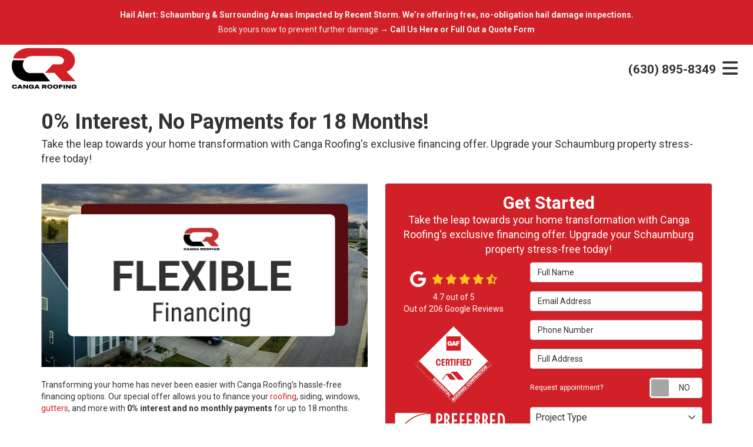

--- FILE ---
content_type: text/html; charset=utf-8
request_url: https://www.cangaroof.com/offers/financing/
body_size: 15071
content:
<!DOCTYPE html>
<html lang="en">
<head>
    
<meta charset="utf-8">

<title>Financing Offer | Roofing, Siding &amp; Window Financing Options</title>
    <meta name="description" content="Achieve your home renovation goals in Schaumburg with Canga Roofing&#x27;s 0% interest financing, no payments for 18 months. Don&#x27;t miss out on this opportunity.">
    <meta name="keywords" content="roofing, siding, windows">
<link rel="canonical" href="https://www.cangaroof.com/offers/financing/" />

    <meta property="og:site_name" content="Canga Roofing" />
    <meta property="og:title" content="Financing Offer | Roofing, Siding &amp; Window Financing Options" />
    <meta itemprop="name" content="Financing Offer | Roofing, Siding &amp; Window Financing Options" />
    <meta property="og:description" content="Achieve your home renovation goals in Schaumburg with Canga Roofing&#x27;s 0% interest financing, no payments for 18 months. Don&#x27;t miss out on this opportunity." />
    <meta itemprop="description" content="Achieve your home renovation goals in Schaumburg with Canga Roofing&#x27;s 0% interest financing, no payments for 18 months. Don&#x27;t miss out on this opportunity." />
    <meta property="og:image" content="https://cmsplatform.blob.core.windows.net/wwwcangaroofcom/offers/images/medium/07354dd4-f825-4043-a865-44a0f65035e1.png" />
    <meta itemprop="image" content="https://cmsplatform.blob.core.windows.net/wwwcangaroofcom/offers/images/medium/07354dd4-f825-4043-a865-44a0f65035e1.png" />
    <meta property="og:url" content="https://www.cangaroof.com/offers/financing/" />
    <meta property="og:type" content="article" />
    <meta property="og:locale" content="en_us" />
    <meta property="twitter:card" content="summary" />
    <meta property="twitter:title" content="Financing Offer | Roofing, Siding &amp; Window Financing Options" />
    <meta property="twitter:description" content="Achieve your home renovation goals in Schaumburg with Canga Roofing&#x27;s 0% interest financing, no payments for 18 months. Don&#x27;t miss out on this opportunity." />
    <meta property="twitter:image" content="https://cmsplatform.blob.core.windows.net/wwwcangaroofcom/offers/images/medium/07354dd4-f825-4043-a865-44a0f65035e1.png" />


<meta name="viewport" content="width=device-width, initial-scale=1.0">
<link rel="preconnect" href="https://fonts.googleapis.com">
<link rel="preconnect" href="https://fonts.gstatic.com" crossorigin>
<link href="https://fonts.googleapis.com/css2?family=Roboto:wght@400;700&display=swap" rel="stylesheet">
<link rel="stylesheet" href="/css/bundle/bundle.ui.default.min.css?v=17.0.41.1" />
<link rel="shortcut icon" href="https://cmsplatform.blob.core.windows.net/wwwcangaroofcom/favicon/favicon.png?v=3:27%20PM">
<script defer src="https://kit.fontawesome.com/7b3b8fd08c.js" crossorigin="anonymous"></script>
<script defer src="https://kit.fontawesome.com/f060360607.js" crossorigin="anonymous"></script>
<script defer src="/js/bundle/bundle.ui.jquery.min.js?v=17.0.41.1"></script>
<script defer src="/js/bundle/bundle.ui.bootstrap.min.js?v=17.0.41.1"></script>
<script defer src="/js/bundle/bundle.ui.html2canvas.js?v=17.0.41.1"></script>
<script defer src="/js/bundle/bundle.ui.form.js?v=17.0.41.1"></script>
<script defer src="/js/bundle/bundle.ui.styling.min.js?v=17.0.41.1"></script>

<!-- Google tag (gtag.js) -->
<script async src="https://www.googletagmanager.com/gtag/js?id=AW-16528985174"></script>
<script>
  window.dataLayer = window.dataLayer || [];
  function gtag(){dataLayer.push(arguments);}
  gtag('js', new Date());

  gtag('config', 'AW-16528985174');
</script>
<meta name="google-site-verification" content="CYiPf2mukBf4OiOkyrFrKiTy3Za0h2ghxeM2AkCtOL8" /><meta name="msvalidate.01" content="B87C982CC4DED4B61C7A307CDF0C4105" /><!-- Google tag (gtag.js) -->
<script async src="https://www.googletagmanager.com/gtag/js?id=G-S7KZ8EP2RM"></script>
<script>
  window.dataLayer = window.dataLayer || [];
  function gtag(){dataLayer.push(arguments);}
  gtag('js', new Date());

  gtag('config', 'G-S7KZ8EP2RM');
</script>




     
</head>
<body class="offers-page no-quote-form-on-page">
    
    <div class="alert  header-alert text-center" style=background:#d12028;>
        <p><span style="color: rgb(241, 241, 241);"><strong>Hail Alert: Schaumburg &amp; Surrounding Areas Impacted by Recent Storm.&nbsp;</strong></span><span style="color: rgb(241, 241, 241); font-weight: bolder;">We’re offering free, no-obligation hail damage inspections.</span></p><p><span style="color: rgb(241, 241, 241);">Book yours now to prevent further damage →</span><strong><span style="color: rgb(241, 241, 241);"> </span></strong><a href="/contact-us/" alt="Call Us Here"><strong><span style="color: rgb(241, 241, 241);">Call Us Here</span></strong></a><strong><span style="color: rgb(241, 241, 241);">&nbsp;or Full Out a Quote Form</span></strong></p>
    </div>

    
<nav id="header" class="header navbar navbar-main keep-on-screen" role="navigation">
    <div class="container-fluid">
        <meta itemprop="priceRange" content="$$" />
        <meta itemprop="image" content="https://www.cangaroof.com/img/logo.png" />
        <!-- Brand and toggle get grouped for better mobile display -->
        <button type="button" class="navflyout-toggle btn ">
            <span class="sr-only">Toggle navigation</span>
            <i class="fas fa-bars"></i>
        </button>

        <meta itemprop="name" content="Canga Roofing" />
        <a class="navbar-brand" itemprop="url" href="https://www.cangaroof.com/">
            <img class="img-responsive" itemprop="logo" src="https://www.cangaroof.com/img/logo.png" alt="Canga Roofing Logo" />
        </a>

        <div class="navbar-toolbar">
                <span class="navbar-phone-number hidden-xs gads-tracking-number" data-tracking-phone="(630) 895-8349">
                    <span class="number">(630) 895-8349</span>
                </span>
                <a href="tel:(630) 895-8349" class="btn btn-primary btn-call gads-tracking-number-mobile" onclick="trackOutboundLink('Phone Call', 'Organic (Schaumburg Office)', '(630) 895-8349');">
                    <span class="text visible-xs-inline-block">Call</span>
                </a>
                <script>
    (async function () {
        try {
            await Promise.all([
                getPhoneDisplayRuleAsync(),
                getPhoneCallConversionAsync()
            ]);
        } catch (error) {
            console.error('Error in processing:', error);
        }
    })();

    async function getPhoneDisplayRuleAsync() {
        try {
            let phoneDisplayCookie = getCookie("phonedisplaynumber");
            if (phoneDisplayCookie) {
                console.log(phoneDisplayCookie);
                setPhoneDisplayNumber(phoneDisplayCookie);
            }

            const response = await fetch(`/phonedisplayrule/?path=${encodeURIComponent(window.location.pathname)}&query=${encodeURIComponent(window.location.search)}`, {
                headers: {
                    "X-Custom-Referer": ""
                }
            });
            if (!response.ok) {
                throw new Error('Network response was not ok');
            }

            const data = await response.json();

            if (data.phone !== "") {
                let gadsTrackingMobile = document.querySelectorAll('.gads-tracking-number-mobile');

                setPhoneDisplayNumber(data.phone);

                if (gadsTrackingMobile && gadsTrackingMobile.length > 0) {
                    gadsTrackingMobile.forEach((e) => {
                        e.setAttribute('href', 'tel:' + data.phone);
                        e.setAttribute('onclick', `trackOutboundLink(\'Phone Call\', \'${data.source}\', \'${data.phone}\');`);

                        const numberElement = e.querySelector('.number');
                        if (numberElement) {
                            numberElement.innerHTML = data.phone;
                        }
                    })
                }

                if (data.source.includes("PPC")) {
                    saveCookie("phonedisplaynumber", data.phone, null, "/");
                }
            }
        } catch (error) {
            console.error(error);
        }
    }

    async function getPhoneCallConversionAsync() {
        try {
            const response = await fetch(`/phonecall-conversion/?path=${encodeURIComponent(window.location.pathname)}&query=${encodeURIComponent(window.location.search)}`);
            if (!response.ok) {
                throw new Error('Network response was not ok');
            }
            const data = await response.text();
            if (data) {
                let script = document.querySelector('.phonecall-conversion-script')
                if (script) {
                    script.innerHTML = data;
                } else {
                    const parser = new DOMParser();
                    const doc = parser.parseFromString(data, 'text/html');

                    const newScript = document.createElement('script');
                    newScript.type = 'text/javascript';
                    newScript.textContent = doc.querySelector("script").textContent;

                    document.head.append(newScript);
                }
            }
        } catch (error) {
            console.error(error);
        }
    }

    function setPhoneDisplayNumber(number) {
        let gadsTracking = document.querySelectorAll('.gads-tracking-number');
        if (gadsTracking && gadsTracking.length > 0) {
            gadsTracking.forEach((e) => {
                e.setAttribute('data-tracking-phone', number);
                let innerSpan = e.children[0];
                if (innerSpan) {
                    innerSpan.innerText = number;
                }
            })
        }
    }

    function saveCookie(name, value, expires, path) {
        var today = new Date();
        today.setTime(today.getTime());
        if (expires) {
            expires = expires * 1000 * 60 * 60 * 24;
        }
        var expires_date = new Date(today.getTime() + (expires));
        document.cookie = name + '=' + escape(value) + ((expires) ? ';expires=' + expires_date.toUTCString() : '') + ';path=' + path + ';samesite=lax';
    }

    function getCookie(name) {
        var start = document.cookie.indexOf(name + '=');
        var len = start + name.length + 1;
        if ((!start) && (name != document.cookie.substring(0, name.length))) {
            return null;
        }
        if (start == -1) return null;
        var end = document.cookie.indexOf(';', len);
        if (end == -1) end = document.cookie.length;
        return unescape(document.cookie.substring(len, end));
    }
</script>
            
             <a href="/roofing/roof-calculator/" class="btn btn-primary btn-quote scroll-to"><span class="hidden-xs hidden-sm">Roofing </span>Calculator</a>
            <a href="#price-quote" class="btn btn-primary btn-quote scroll-to">Get a Free Quote</a>
        </div>
        <!-- Collect the nav links and other content for toggling -->
        <div class="navbar-flyout ">
            <button type="button" class="btn mobile-nav-toggle">
                <span class="sr-only">Toggle navigation</span>
                <i class="fal fa-times"></i>
            </button>
            
    <ul class="nav navbar-nav" role="menubar">
            <li class="dropdown  " role="presentation">
                <a href=/roofing/ class="dropdown-toggle aMain" role="button" aria-expanded=false  >Roofing</a>
                    <ul class='dropdown-menu' role='menu'>
                            <li role="presentation"><a href="/roofing/repair/" role="menuitem"  >Roof Repair</a></li>
                            <li role="presentation"><a href="/roofing/replacement/" role="menuitem"  >Roof Replacement</a></li>
                            <li role="presentation"><a href="/roofing/asphalt/" role="menuitem"  >Asphalt Shingles</a></li>
                            <li role="presentation"><a href="/roofing/gaf/" role="menuitem"  >GAF Roof</a></li>
                            <li role="presentation"><a href="/roofing/owens-corning/" role="menuitem"  >Owens Corning Roof</a></li>
                            <li role="presentation"><a href="/roofing/roof-calculator/" role="menuitem"  >How Much Does Roofing Cost?</a></li>
                    </ul>
            </li>
            <li class="dropdown  " role="presentation">
                <a href=/storm-damage/ class="dropdown-toggle aMain" role="button" aria-expanded=false  >Storm Damage</a>
                    <ul class='dropdown-menu' role='menu'>
                            <li role="presentation"><a href="/storm-damage/wind/" role="menuitem"  >Wind Damage</a></li>
                            <li role="presentation"><a href="/storm-damage/hail/" role="menuitem"  >Hail Damage</a></li>
                            <li role="presentation"><a href="/storm-damage/insurance-claims/" role="menuitem"  >Insurance Claims</a></li>
                    </ul>
            </li>
            <li class="dropdown  " role="presentation">
                <a href=/siding/ class="dropdown-toggle aMain" role="button" aria-expanded=false  >Siding</a>
                    <ul class='dropdown-menu' role='menu'>
                            <li role="presentation"><a href="/siding/repair/" role="menuitem"  >Siding Repair</a></li>
                            <li role="presentation"><a href="/siding/replacement/" role="menuitem"  >Siding Replacement</a></li>
                            <li role="presentation"><a href="/siding/types/" role="menuitem"  >Siding Types</a></li>
                            <li role="presentation"><a href="/siding/james-hardie/" role="menuitem"  >James Hardie Siding</a></li>
                            <li role="presentation"><a href="/siding/certainteed/" role="menuitem"  >CertainTeed Siding</a></li>
                    </ul>
            </li>
            <li class="dropdown  " role="presentation">
                <a href=/windows/ class="dropdown-toggle aMain" role="button" aria-expanded=false  >Windows</a>
                    <ul class='dropdown-menu' role='menu'>
                            <li role="presentation"><a href="/windows/replacement/" role="menuitem"  >Window Replacement</a></li>
                            <li role="presentation"><a href="/windows/styles/" role="menuitem"  >Window Styles</a></li>
                            <li role="presentation"><a href="/windows/energy-efficient/" role="menuitem"  >Energy Efficient Windows</a></li>
                            <li role="presentation"><a href="/windows/andersen/" role="menuitem"  >Andersen Windows</a></li>
                    </ul>
            </li>
            <li class="dropdown  " role="presentation">
                <a href=/commercial-roofing/ class="dropdown-toggle aMain" role="button" aria-expanded=false  >Commercial Roofing</a>
                    <ul class='dropdown-menu' role='menu'>
                            <li role="presentation"><a href="/commercial-roofing/repair/" role="menuitem"  >Commercial Roof Repair</a></li>
                            <li role="presentation"><a href="/commercial-roofing/replacement/" role="menuitem"  >Commercial Roof Replacement</a></li>
                            <li role="presentation"><a href="/commercial-roofing/types/" role="menuitem"  >Commercial Roof Types</a></li>
                            <li role="presentation"><a href="/commercial-roofing/maintenance/" role="menuitem"  >Commercial Roof Maintenance</a></li>
                    </ul>
            </li>
            <li class="dropdown  " role="presentation">
                <a href=/gutters/ class="dropdown-toggle aMain" role="button" aria-expanded=false  >Gutters</a>
                    <ul class='dropdown-menu' role='menu'>
                            <li role="presentation"><a href="/gutters/seamless/" role="menuitem"  >Seamless Gutters</a></li>
                            <li role="presentation"><a href="/gutters/guards/" role="menuitem"  >Gutter Guards</a></li>
                            <li role="presentation"><a href="/gutters/cleaning/" role="menuitem"  >Gutter Cleaning</a></li>
                    </ul>
            </li>
            <li class="  " role="presentation">
                <a href=/past-projects/?map=true class=" aMain" role="button"   >Past Projects</a>
            </li>
            <li class="dropdown  " role="presentation">
                <a href=/about-us/ class="dropdown-toggle aMain" role="button" aria-expanded=false  >About</a>
                    <ul class='dropdown-menu' role='menu'>
                            <li role="presentation"><a href="/contact-us/" role="menuitem"  >Contact</a></li>
                            <li role="presentation"><a href="/blog/" role="menuitem"  >Blog</a></li>
                            <li role="presentation"><a href="/faq/" role="menuitem"  >FAQs</a></li>
                            <li role="presentation"><a href="/offers/" role="menuitem"  >Offers</a></li>
                            <li role="presentation"><a href="/reviews/" role="menuitem"  >Reviews</a></li>
                            <li role="presentation"><a href="/our-team/" role="menuitem"  >Our Team</a></li>
                            <li role="presentation"><a href="/customer-service/" role="menuitem"  >Customer Service</a></li>
                            <li role="presentation"><a href="/careers/" role="menuitem"  >Careers</a></li>
                            <li role="presentation"><a href="/gallery/" role="menuitem"  >Gallery</a></li>
                            <li role="presentation"><a href="/service-areas/" role="menuitem"  >Service Areas</a></li>
                            <li role="presentation"><a href="/offers/warranty/" role="menuitem"  >Warranty</a></li>
                            <li role="presentation"><a href="/offers/financing/" role="menuitem"  >Financing</a></li>
                            <li role="presentation"><a href="/payment/" role="menuitem"  >Payments</a></li>
                    </ul>
            </li>
            <li class=" hidden-md hidden-lg " role="presentation">
                <a href=/offers/ class=" aMain" role="button"   >Offers</a>
            </li>
            <li class=" hidden-md hidden-lg " role="presentation">
                <a href=/reviews/ class=" aMain" role="button"   >Reviews</a>
            </li>
            <li class=" hidden-md hidden-lg " role="presentation">
                <a href=/careers/ class=" aMain" role="button"   >Careers</a>
            </li>
            <li class=" hidden-md hidden-lg " role="presentation">
                <a href=/customer-service/ class=" aMain" role="button"   >Customer Service</a>
            </li>
    </ul>

        </div>
        <!-- /.navbar-collapse -->
    </div>
    <!-- /.container -->
</nav>

<a href="#price-quote" class="btn btn-primary btn-quote-ft-mobile scroll-to showme">Get a Free Quote</a>


    <div class="container">
        <div class="page-header ">
            

                <h1>0% Interest, No Payments for 18 Months!</h1>

            <p class="lead ">Take the leap towards your home transformation with Canga Roofing&#x27;s exclusive financing offer. Upgrade your Schaumburg property stress-free today!</p>
        </div>
    </div>

    <div class="container container-page">
        

<div class="row">

    <div class="col-md-6 format-page">
        <div class="offer-hero">
            <img class="img-responsive lazyload" src="/img/ph-rectangle.png"
                 data-src="https://cmsplatform.blob.core.windows.net/wwwcangaroofcom/offers/images/large/07354dd4-f825-4043-a865-44a0f65035e1.png"
                 alt="0% Interest, No Payments for 18 Months!">
        </div>

<p>Transforming your home has never been easier with Canga Roofing's hassle-free financing options. Our special offer allows you to finance your <a href="/roofing/">roofing</a>, siding, windows, <a href="/gutters/">gutters</a>, and more with <strong>0% interest and no monthly payments </strong>for up to 18 months.</p><h2>Flexible Financing Made Easy</h2><ul><li>0% interest for up to 18 months</li><li>No monthly payments during the promotional period</li><li>Quick and easy application process</li><li>Flexible repayment options tailored to your budget</li></ul><p>With Canga Roofing's financing, you can finally tackle those home improvement projects you've been dreaming of without worrying about the financial burden. Our flexible terms and convenient payment options make it simple to invest in your home's beauty and functionality.</p><h2>Benefits of Financing with Canga Roofing</h2><ul><li>Affordable access to high-quality home improvement services</li><li>Increased property value and curb appeal</li><li>Peace of mind knowing your project is backed by trusted professionals</li><li>Opportunity to complete multiple projects at once</li></ul><p>Don't let financial constraints hold you back from achieving the home of your dreams. Contact Canga Roofing today to learn more about our 0% interest financing offer and start your home transformation journey.</p><h2>Seize the Opportunity Today</h2><p>Ready to turn your <a href="/index/">home renovation</a> dreams into reality? Don't wait any longer. Take advantage of our special financing offer and begin your journey towards a more beautiful and functional home today. Let Canga Roofing be your partner in creating the home you've always wanted.<br></p>

<p><br></p>            <div class="apply-div">
                <a href="https://apply.svcfin.com/" target="_blank" class="financing-button btn btn-info">
                    <h2>Apply Now</h2>
                </a>
            </div>
    </div>

    <div class="col-md-6">


            <div id="quote-form" class="quote-form panel panel-quote-form ">
    <div class="panel-body">
        <div class="section-header text-center">
            
<p class="h2">Get Started</p>
    <p class="lead">Take the leap towards your home transformation with Canga Roofing&#x27;s exclusive financing offer. Upgrade your Schaumburg property stress-free today!</p>

        </div>
        <div class="row">
            <div class="col-sm-7 col-sm-push-5">
                <form id="price-quote" action="/thank-you/quote-thank-you/?ref=pricing" method="post" role="form">
    <div class="form-group">
        <label for="name" class="sr-only">Full Name</label>
        <input id="name" name="name" class="form-control" type="text" placeholder="Full Name" maxlength="50">
    </div>
    <div class="form-group">
        <label for="email" class="sr-only">Email Address</label>
        <input id="email" name="email" class="form-control" type="email" placeholder="Email Address" maxlength="50">
    </div>
    <div class="form-group">
        <label for="phone" class="sr-only">Phone Number</label>
        <input id="phone" name="phone" class="form-control" type="tel" placeholder="Phone Number" maxlength="14">
    </div>
    <div class="form-group">
        <label for="address" class="sr-only">Full Address</label>
        <input id="address" name="address" class="form-control" type="text" placeholder="Full Address" autocomplete="none">
        <input id="g-address1" name="address1" type="hidden" autocomplete="none" />
        <input id="g-address2" name="address2" type="hidden" autocomplete="none" />
        <input id="g-city" name="city" type="hidden" autocomplete="none" />
        <input id="g-neighborhood" name="neighborhood" type="hidden" autocomplete="none" />
        <input id="g-state" name="state" type="hidden" autocomplete="none" />
        <input id="g-zip" name="zip" type="hidden" autocomplete="none" />
        <input id="g-county" name="county" type="hidden" autocomplete="none" />
        <input id="g-country" name="country" type="hidden" autocomplete="none" />
        <input id="g-latitude" name="latitude" type="hidden" autocomplete="none" />
        <input id="g-longitude" name="longitude" type="hidden" autocomplete="none" />
    </div>
        <div class="row form-switch form-group">
    <div class="col-xs-7 label-text">
        <p>Request appointment?</p>
    </div>
    <div class="col-xs-5">
        <div class="onoffswitch">
            <button class="onoffswitch-toggle collapsed" type="button">
                <span class="onoffswitch-inner"></span>
                <span class="onoffswitch-switch"></span>
                <span class="sr-only">Request appointment?</span>
            </button>
        </div>
    </div>
</div>
<div id="collapse-app-set" class="collapse" aria-expanded="false">
    <input type="hidden" id="hardappointment" name="hardappointment" value="false" autocomplete="off" />
    <div id="soft-appointment-section" class="">
        <div class="row">
            <div class="col-md-6">
                <div class="form-group">
                    <label for="apptdateraw" class="sr-only">What day works best for you?</label>
                    <input id="apptdateraw" name="apptdateraw" class="input datepicker form-control select-date" data-date-format="mm/dd/yy" type="text" placeholder="Date"
                           data-action-field="apptdateraw" data-time-field="appttime">
                </div>
            </div>
            <div class="col-md-6">
                <div class="form-group">
                    <label for="appttime" class="sr-only">What time works best for you?</label>
                    <select id="appttime" name="appttime" class="form-control">
                        <option value="" selected="selected">Time</option>
                            <option value="Early Morning">Early Morning</option>
                            <option value="Morning">Morning </option>
                            <option value="Noon">Noon</option>
                            <option value="Afternoon">Afternoon</option>
                            <option value="Early Evening">Early Evening</option>
                            <option value="Evening">Evening</option>
                    </select>
                </div>
            </div>
        </div>
    </div>
</div>

            <div class="form-group">
    <label for="service" class="sr-only">Project Type</label>
        <div class="dropdown">
            <button id="btn-services-dropdown" name="service" class="btn btn-block btn-white dropdown-toggle btn-dropdown-services" data-toggle="dropdown" type="button">
                <div>Project Type</div>
            </button>
            <div class="dropdown-menu services-dropdown-menu" aria-labelledby="btn-services-dropdown">
<div class='check-item'><input id='selected-service-Roofing' class='hidden-input form-selected-service' type='checkbox' value='Roofing' ><label for='selected-service-Roofing'>Roofing</label></div><div class='check-item'><input id='selected-service-Storm Damage' class='hidden-input form-selected-service' type='checkbox' value='Storm Damage' ><label for='selected-service-Storm Damage'>Storm Damage</label></div><div class='check-item'><input id='selected-service-Siding' class='hidden-input form-selected-service' type='checkbox' value='Siding' ><label for='selected-service-Siding'>Siding</label></div><div class='check-item'><input id='selected-service-Windows' class='hidden-input form-selected-service' type='checkbox' value='Windows' ><label for='selected-service-Windows'>Windows</label></div><div class='check-item'><input id='selected-service-Commercial Roofing' class='hidden-input form-selected-service' type='checkbox' value='Commercial Roofing' ><label for='selected-service-Commercial Roofing'>Commercial Roofing</label></div><div class='check-item'><input id='selected-service-Gutters' class='hidden-input form-selected-service' type='checkbox' value='Gutters' ><label for='selected-service-Gutters'>Gutters</label></div>            </div>
        </div>
</div>

    <div class="form-group">
        <label for="details" class="sr-only">Project Description</label>
        <textarea id="details" name="details" class="form-control" placeholder="Project Description" rows="2" maxlength="3000"></textarea>
    </div>

    

    
    <input type="hidden" name="offername" value="0% Interest, No Payments for 18 Months!" />
    <input type="hidden" name="setappointment" value="false" autocomplete="off">
    <input id="price-quote-type" name="type" type="hidden" value="Quote">
    <input id="quoteToken" name="quoteToken" type="hidden" value="" />
    <input type="hidden" name="form" value="remodeler" />
    <label for="check" hidden>Check</label>
    <input id="check" name="spamCheck" class="covered" value="" />
    <button id="price-quote-submit" class="btn btn-lg btn-block btn-primary submit-form" type="button">
        Submit
    </button>
    
    <div class="mt-2 small hp-disclaimer-message form-group checkbox">
        <label for="agree">
                <input type="checkbox" id="agree" name="agree" value="true">

            By checking this box, I authorize Canga Roofing to send me marketing calls and text messages at the number provided above, including by using an autodialer or a prerecorded message. I understand that I am not required to give this authorization as a condition of doing business with Canga Roofing. By checking this box, I am also agreeing to Canga Roofing's <a target='_blank' rel='noopener' href='/terms/'>Terms of Use</a> and <a target='_blank' rel='noopener' href='/privacy-policy/'>Privacy Policy</a>.
            <input type="hidden" id="consentmessage" name="consentmessage" value="By checking this box, I authorize Canga Roofing to send me marketing calls and text messages at the number provided above, including by using an autodialer or a prerecorded message. I understand that I am not required to give this authorization as a condition of doing business with Canga Roofing. By checking this box, I am also agreeing to Canga Roofing&#x27;s &lt;a target=&#x27;_blank&#x27; rel=&#x27;noopener&#x27; href=&#x27;/terms/&#x27;&gt;Terms of Use&lt;/a&gt; and &lt;a target=&#x27;_blank&#x27; rel=&#x27;noopener&#x27; href=&#x27;/privacy-policy/&#x27;&gt;Privacy Policy&lt;/a&gt;." />
        </label>
    </div>

</form>
            </div>
            <!-- /col -->
            <div class="col-sm-5 col-sm-pull-7 credibility text-center">
                <div class="item">
                    <div class="aggregate-reviews">
    <div class="aggregate-reviews">
</div>
</div>
                </div>
                    <div class="item">
        <img class="img-responsive center-block quote-form-logos qfl-diamond" src="/img/logos/logo-white/gaf-certified-white.png" alt="certified-logo">
        <img class="img-responsive center-block quote-form-logos qfl-rect" src="/img/logos/logo-white/oc-preferred-white.png" alt="oc-preferred-logo">
        <img class="img-responsive center-block quote-form-logos casa-roofing qfl-rect" src="/img/logos/canga-roofing-big.png" alt="Canga Roofing">
    </div>

            </div>
            <!-- /col -->
        </div>
        <!-- /row -->
    </div>
</div>
<!-- /.quote-form -->

<script defer src="/js/bundle/bundle.ui.quote.min.js?v=17.0.41.1"></script>

        <div class="panel panel-default">
            <div class="panel-heading">Share</div>
            <div class="panel-body">
                <div class="btn-group-social-media">
                    <a class="btn btn-facebook" href="https://www.facebook.com/sharer/sharer.php?u=http%3a%2f%2fwww.cangaroof.com%2foffers%2ffinancing%2f" target="_blank">
                        <span class="sr-only">Share on Facebook</span>
                        <i class="fab fa-facebook-f fa-fw"></i>
                    </a>
                    <a class="btn btn-twitter" href="https://twitter.com/home?status=Thought%20you%20might%20like%20this http%3a%2f%2fwww.cangaroof.com%2foffers%2ffinancing%2f" target="_blank">
                        <span class="sr-only">Share on Twitter</span>
                        <i class="fa-brands fa-x-twitter fa-fw"></i>
                    </a>
                    <a class="btn btn-linkedin" href="https://www.linkedin.com/shareArticle?mini=true&url=http%3a%2f%2fwww.cangaroof.com%2foffers%2ffinancing%2f" target="_blank">
                        <span class="sr-only">Share on LinkedIn</span>
                        <i class="fab fa-linkedin-in fa-fw"></i>
                    </a>
                    <a class="btn btn-pinterest" href="https://pinterest.com/pin/create/button/?url=http%3a%2f%2fwww.cangaroof.com%2foffers%2ffinancing%2f&media=https%3a%2f%2fcmsplatform.blob.core.windows.net%2fwwwcangaroofcom%2foffers%2fimages%2flarge%2f07354dd4-f825-4043-a865-44a0f65035e1.png&description=0% Interest, No Payments for 18 Months!" target="_blank">
                        <span class="sr-only">Share on Pinterest</span>
                        <i class="fab fa-pinterest-p fa-fw"></i>
                    </a>
                    <a class="btn btn-warning" href="mailto:?subject=Thought%20you%20might%20like%20this%20from Canga%20Roofing%20&body=Check%20this%20out%20from Canga%20Roofing http%3a%2f%2fwww.cangaroof.com%2foffers%2ffinancing%2f" target="_blank">
                        <span class="sr-only">Share via Email</span>
                        <i class="fas fa-envelope fa-fw"></i>
                    </a>
                </div>
            </div>
        </div>

    </div>
</div>

    </div>
    <!-- /content -->

    


            <div class="breadcrumbs">
                <div class="container">
                    <ol class="breadcrumb" itemscope itemtype="http://schema.org/BreadcrumbList">
                        <li itemprop="itemListElement" itemscope itemtype="http://schema.org/ListItem">
                            <a itemprop="item" href="/">
                                <span class="hidden-lg">
                                    <i class="fas fa-home"></i>
                                </span>
                                <span class="visible-lg" itemprop="name">Home</span>
                            </a>
                            <meta itemprop="position" content="1" />
                        </li>
                                <li itemprop="itemListElement" itemscope itemtype="http://schema.org/ListItem">
                                    <a itemprop="item" href="/offers/">
                                        <span itemprop="name">Offers</span>
                                    </a>
                                    <meta itemprop="position" content="2" />
                                </li>
                                <li itemprop="itemListElement" itemscope itemtype="http://schema.org/ListItem">
                                    <a itemprop="item" href="/offers/financing/">
                                        <span itemprop="name">0% Interest, No Payments for 18 Months!</span>
                                    </a>
                                    <meta itemprop="position" content="3" />
                                </li>
                    </ol>
                </div>
            </div>


<footer class="footer ">
    <div class="container">
        <div class="row">
            <div class="col-md-3">
                <a href="/">
                    <img src="/img/ph-rectangle.png" data-src="/img/logo.png" class="lazyload img-responsive footer-logo text-center" alt="canga-logo" />
                </a>
                <p class="footer-heading">Headquarters</p>
                <div class="mb-1">
                    <div>922 W Irving Park Rd. </div>
                    <div>
                        Schaumburg, IL 60193
                    </div>


(630) 895-8349                </div>
                License#: 104.016941


                <div class="mt-4"><strong><a href="https://goo.gl/maps/fnyzwhbno8JdsA6B7" target="_blank">Indiana Office</a></strong></div>
                <div>
                    <div>
                        <div>   6 W 79th Ave</div>
                        <span>Merrillville</span>,
                        <span>IN</span> <span>46410</span>
                    </div>
                    

                    (219) 266-7600
                    <p>License#: 241425 </p>
                </div>
                <!-- /schema -->
            </div>
            <!-- /location -->

            <div class="col-md-9">
                <div class="row">
                    
        <div class="col-md-3">
            <p class="footer-heading">
Help            </p>
            <ul class="list-unstyled">
                    <li class=""><a href="/contact-us/"  >Contact</a></li>
                    <li class=""><a href="/offers/warranty/"  >Warranty</a></li>
                    <li class=""><a href="/offers/financing/"  >Financing</a></li>
                    <li class=""><a href="/customer-service/"  >Customer Service</a></li>
            </ul>
        </div>
        <div class="col-md-3">
            <p class="footer-heading">
Products            </p>
            <ul class="list-unstyled">
                    <li class=""><a href="/roofing/"  >Roofing</a></li>
                    <li class=""><a href="/storm-damage/"  >Storm Damage</a></li>
                    <li class=""><a href="/siding/"  >Siding</a></li>
                    <li class=""><a href="/windows/"  >Windows</a></li>
                    <li class=""><a href="/commercial-roofing/"  >Commercial Roofing</a></li>
                    <li class=""><a href="/gutters/"  >Gutters</a></li>
            </ul>
        </div>
        <div class="col-md-3">
            <p class="footer-heading">
Service Areas            </p>
            <ul class="list-unstyled">
                    <li class=""><a href="/barrington-il/"  >Barrington, IL</a></li>
                    <li class=""><a href="/elmhurst-il/"  >Elmhurst, IL</a></li>
                    <li class=""><a href="/naperville-il/"  >Naperville, IL</a></li>
                    <li class=""><a href="/st-john-in/"  >St. John, IN</a></li>
                    <li class=""><a href="/merrillville-in/"  >Merrillville, IN</a></li>
                    <li class=""><a href="/service-areas/"  >View All</a></li>
            </ul>
        </div>
        <div class="col-md-3">
            <p class="footer-heading">
Company            </p>
            <ul class="list-unstyled">
                    <li class=""><a href="/about-us/"  >About</a></li>
                    <li class=""><a href="/offers/"  >Offers</a></li>
                    <li class=""><a href="/reviews/"  >Reviews</a></li>
                    <li class=""><a href="/careers/"  >Careers</a></li>
                    <li class=""><a href="/past-projects/?map=true"  >Past Projects</a></li>
                    <li class=""><a href="/blog/"  >Blog</a></li>
            </ul>
        </div>

                </div>
            </div>

        </div>
        <!-- /.row -->
        <!-- other locations-->
        

    </div>
    <!-- /.container -->
</footer>
<!-- /footer -->

<div class="copyright">
    <div class="container text-center">
        <div class="mb-3">
            <div class="aggregate-reviews">
    <div class="aggregate-reviews">
</div>
</div>
        </div>
        <div>
            <div class="btn-group-social-media">
                    <a class="btn btn-circle btn-facebook" href="https://www.facebook.com/Cangaroof/" target="_blank">
                        <span class="sr-only">Like us on Facebook</span>
                        <i class="fab fa-facebook-f fa-fw" aria-label="Like Us On Facebook"></i>
                    </a>                    <a class="btn btn-circle btn-linkedin" href="https://www.linkedin.com/company/canga-restorations-&amp;-remodeling" target="_blank">
                        <span class="sr-only">Follow us on LinkedIn</span>
                        <i class="fab fa-linkedin-in fa-fw" aria-label="Follow Us On Linkedin"></i>
                    </a>                    <a class="btn btn-circle btn-google" href="https://www.google.com/maps/place/Canga&#x2B;Restoration/@41.9929427,-88.1038211,15z/data=!4m2!3m1!1s0x0:0x2d10b30f83652e51?sa=X&amp;ved=1t:2428&amp;ictx=111" target="_blank">
                        <span class="sr-only">Review us on Google</span>
                        <i class="fab fa-google fa-fw" aria-label="Review Us On Google"></i>
                    </a>                    <a class="btn btn-circle btn-youtube" href="https://www.youtube.com/@Cangaroof/featured" target="_blank">
                        <span class="sr-only">Subscribe on YouTube</span>
                        <i class="fab fa-youtube fa-fw" aria-label="Watch Us On YouTube"></i>
                    </a>                    <a class="btn btn-circle btn-instagram" href="https://www.instagram.com/accounts/login/?next=https%3A%2F%2Fwww.instagram.com%2Fcangarestoration%2F&amp;is_from_rle" target="_blank">
                        <span class="sr-only">View Us On Instagram</span>
                        <i class="fab fa-instagram fa-fw" aria-label="View Us On Instagram"></i>
                    </a>            </div>
        </div>
        <div>
            <small class="copyright-links">
                <a href="/privacy-policy/">Privacy Policy</a>  <span class="middot">·</span> <a href="/site-map/">Site Map</a>
            </small>
            <div class="copyright-text">
                <small>
                    &copy; 2013 - 2026 Canga Roofing
                </small>
            </div>
        </div>
    </div>
</div>
<!-- /copyright -->
<div class="modal fade" id="modal-video" tabindex="-1" role="dialog">
    <div class="modal-dialog modal-lg" role="document">
        <div class="modal-content">
            <div class="modal-header">
                <button type="button" class="close" data-dismiss="modal" aria-label="Close"><span aria-hidden="true">&times;</span></button>
                <div class="modal-title"></div>
            </div>
            <div class="embed-responsive embed-responsive-16by9">
                <iframe frameborder="0" allow="autoplay; encrypted-media;" allowfullscreen></iframe>
            </div>
        </div>
    </div>
</div>
<input name="__RequestVerificationToken" type="hidden" value="CfDJ8PtTfsqTK4NFsT8t8SMtrgbjaFiBnpCxKfV3KBny5szj8dctUybcY-QtO60n_Ba_ZBzNDIA-KmWsFcDG8wG1zSOedPBuZomo1FUB_LKeLkrEzAQaLTXOhqu62RBZaJD64Z8uktflObkkU7z-hU-ek9E" />
        <div class="modal fade vertical-align-modal" id="myModal" intenttype="Download Intent" tabindex="-1" role="dialog" aria-labelledby="myModalLabel" data-backdrop="static">
                <div class="exit-intent-dialog ">
    <div class="exit-intent-content" style="background-color: #FFFFFF;">
        <div class="exit-intent-header">
             <button type="button" class="btn btn-block btn-intent-close intent-output intent-button-close-download" data-key="download-closetext" data-dismiss="modal" aria-label="Close">
                  <svg xmlns="http://www.w3.org/2000/svg" width="28" height="28" fill="#999" class="bi bi-x-circle" viewBox="0 0 16 16">
                   <path d="M8 15A7 7 0 1 1 8 1a7 7 0 0 1 0 14zm0 1A8 8 0 1 0 8 0a8 8 0 0 0 0 16z"/>
                   <path d="M4.646 4.646a.5.5 0 0 1 .708 0L8 7.293l2.646-2.647a.5.5 0 0 1 .708.708L8.707 8l2.647 2.646a.5.5 0 0 1-.708.708L8 8.707l-2.646 2.647a.5.5 0 0 1-.708-.708L7.293 8 4.646 5.354a.5.5 0 0 1 0-.708z"/>
                 </svg>
            </button>
                <img id="file-upload-input-download-intent-logo-thumbnail" style="max-width:270px;" data-filename="https://cmsplatform.blob.core.windows.net/wwwcangaroofcom/exit-intent/logo/00e8d6e8-c7df-4360-91e1-c809f6844d3d.png" src=https://cmsplatform.blob.core.windows.net/wwwcangaroofcom/exit-intent/logo/00e8d6e8-c7df-4360-91e1-c809f6844d3d.png class="exit-intent-logo" />
            <div class="exit-intent-cta-heading intent-output" data-key="download-heading" style="color: #000000; font-size: 16px; font-weight: bold; ">
                Wait! Don&#x2019;t Leave Without This Free Guide
            </div>
        </div>
        <div class="exit-intent-body">
                <img id="file-upload-input-download-intent-image-thumbnail"  data-filename="https://cmsplatform.blob.core.windows.net/wwwcangaroofcom/exit-intent/image/a4b4f70f-7e16-4000-93d9-334e1ebc264c.png" src=https://cmsplatform.blob.core.windows.net/wwwcangaroofcom/exit-intent/image/a4b4f70f-7e16-4000-93d9-334e1ebc264c.png class="exit-intent-img img-responsive" alt="" />
            <div class="exit-intent-title intent-output" data-key="download-title" style="color: #000000;">
                The IL &amp; IN Homeowner&#x2019;s Remodeling Survival Guide
            </div>
            <p class="exit-intent-description intent-output" data-key="download-description" style="color: #000000;">
                Learn how to avoid hidden remodeling costs, what questions to ask before hiring, and the must-have checklist for every project.
            </p>
            <div class="exit-intent-form-group">
                <div class="form-group">
                    <input type="text" name="name" class="form-control" id="name" placeholder="Your Full Name">
                </div>
                <div class="form-group">
                    <input type="email" name="email" class="form-control" id="email" placeholder="Your Email Address">
                </div>
                <div class="form-group">
                    <input type="tel" name="phone" class="form-control" id="phone" placeholder="Your Phone Number" maxlength="14">
                </div>
                <input id="check" name="spamCheck" class="covered" value="" />
                

            </div>
        </div>
        <div class="exit-intent-footer">
            <button type="button" class="btn btn-block btn-intent-primary download-intent-download intent-output" data-key="download-buttontext" style="background-color: #d50000; color: #ffffff; font-size: 16px;  ">
                Download My Free Guide
            </button>
            <button type="button" class="btn btn-block btn-intent-close intent-output" data-key="download-closetext" style="color:  #000000;" data-dismiss="modal" aria-label="Close">
                No Thanks, I&#x2019;ll Take My Chances
            </button>
        </div>
        
    <div class="mt-2 small hp-disclaimer-message form-group checkbox">
        <label for="agree">
                <input type="checkbox" id="agree" name="agree" value="true">

            By checking this box, I authorize Canga Roofing to send me marketing calls and text messages at the number provided above, including by using an autodialer or a prerecorded message. I understand that I am not required to give this authorization as a condition of doing business with Canga Roofing. By checking this box, I am also agreeing to Canga Roofing's <a target='_blank' rel='noopener' href='/terms/'>Terms of Use</a> and <a target='_blank' rel='noopener' href='/privacy-policy/'>Privacy Policy</a>.
            <input type="hidden" id="consentmessage" name="consentmessage" value="By checking this box, I authorize Canga Roofing to send me marketing calls and text messages at the number provided above, including by using an autodialer or a prerecorded message. I understand that I am not required to give this authorization as a condition of doing business with Canga Roofing. By checking this box, I am also agreeing to Canga Roofing&#x27;s &lt;a target=&#x27;_blank&#x27; rel=&#x27;noopener&#x27; href=&#x27;/terms/&#x27;&gt;Terms of Use&lt;/a&gt; and &lt;a target=&#x27;_blank&#x27; rel=&#x27;noopener&#x27; href=&#x27;/privacy-policy/&#x27;&gt;Privacy Policy&lt;/a&gt;." />
        </label>
    </div>

                <input id="downloadablefile" type="hidden" value="https://cmsplatform.blob.core.windows.net/wwwcangaroofcom/exit-intent/file/Canga Roof Brochure-8152.pdf" />
        <input type="hidden" name="form" value="downloadintent" />
    </div><!-- /.modal-content -->
</div><!-- /.exit-intent-dialog -->
    </div>
    <script defer src="/js/bundle/bundle.ui.exit-intent.min.js?v=17.0.41.1"></script>

    
<script defer src="/js/bundle/bundle.ui.seo.min.js?v=17.0.41.1"></script>
<script defer src="/js/bundle/bundle.ui.customizations.min.js?v=17.0.41.1"></script>


<script type="application/ld+json">
{
    "@context": "http://schema.org",
    "@type": "LocalBusiness",

    "address": [{"@type": "PostalAddress","addresslocality": "Schaumburg","addressRegion": "IL","streetAddress": "922 W Irving Park Rd.","telephone": "(630) 895-8349"},{"@type": "PostalAddress","addresslocality": "Merrillville","addressRegion": "IN","streetAddress": "6 W 79th Ave","telephone": "(219) 266-7600"}],
    "aggregateRating": {
        "@type": "AggregateRating",
        "ratingValue": "5",
        "reviewCount": "9"
    },
    "name": "Canga Roofing",
    "priceRange": "$$",
    "image": "https://cmsplatform.blob.core.windows.net/wwwcangaroofcom/logos/e58ee82a-3d49-44b9-9a06-19962a283d2c.png",
        "logo": "https://cmsplatform.blob.core.windows.net/wwwcangaroofcom/logos/e58ee82a-3d49-44b9-9a06-19962a283d2c.png",
    "url": "https://www.cangaroof.com/"
}
</script>

<script type="application/ld+json">
{
    "@context":"http://schema.org",
    "@type":"Product",
  	"name":"Canga Roofing",
  	"description":"Canga Roofing is a Schaumburg, IL exterior remodeling company. Schedule a certified inspection for your upcoming restoration or home improvement project!",
  	"image":"https://www.cangaroof.com/img/logo.png",
    "logo": "https://www.cangaroof.com/img/logo.png",
    "url": "https://www.cangaroof.com/",
  	"itemCondition":"https://schema.org/NewCondition",
  	"brand":{
        "@type":"Brand",
	    "name":"Canga Roofing"
    },
    "aggregateRating":{
        "@type": "AggregateRating",
        "itemReviewed":{
            "@type": "Thing",
            "name": "Canga Roofing"
        },
        "worstRating":"1",
        "bestRating":"5",
        "ratingValue":"5",
        "ratingCount":"9"
    }
        

,"review" : [    
    {"@type": "Review","author": {"@type": "Person", "name": "Wayne Menne"},"datePublished": "8/19/2025 7:05:54 PM","description": "Website Form Disclaimer: UNCHECKED","name": "Taking care of business ","reviewRating": {"@type": "Rating","bestRating": "5","ratingValue": "5", "worstRating": "1"}}
]
        

,"offers": [
    {"@type": "Offer","image": "https://cmsplatform.blob.core.windows.net/wwwcangaroofcom/offers/images/medium/07354dd4-f825-4043-a865-44a0f65035e1.png","description": "Take the leap towards your home transformation with Canga Roofing&#39;s exclusive financing offer. Upgrade your Schaumburg property stress-free today!","price": "0","availability": "InStock","priceCurrency": "USD","priceValidUntil": "","url": "https://www.cangaroof.com/offers/financing/","itemOffered":{"@type": "Thing","name": "Get Started"}}
]

    }
</script>

<!-- Google Tag Manager (noscript) -->
<noscript><iframe src="https://www.googletagmanager.com/ns.html?id=GTM-5BBLJ8C4"
height="0" width="0" style="display:none;visibility:hidden"></iframe></noscript>
<!-- End Google Tag Manager (noscript) -->
    
    <input name="__RequestVerificationToken" type="hidden" value="CfDJ8PtTfsqTK4NFsT8t8SMtrgbjaFiBnpCxKfV3KBny5szj8dctUybcY-QtO60n_Ba_ZBzNDIA-KmWsFcDG8wG1zSOedPBuZomo1FUB_LKeLkrEzAQaLTXOhqu62RBZaJD64Z8uktflObkkU7z-hU-ek9E" />
</body>
</html>
